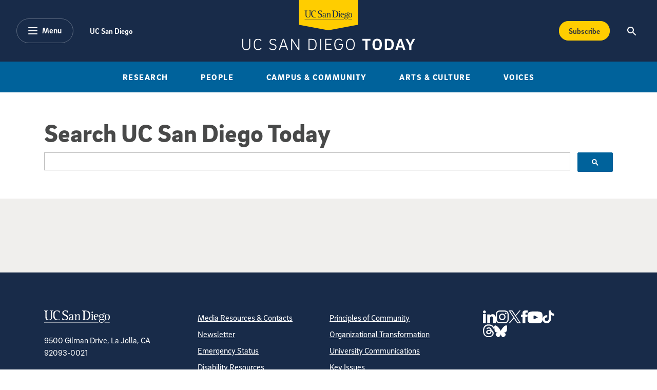

--- FILE ---
content_type: application/javascript
request_url: https://today.ucsd.edu/build/scripts/google-search-callbacks.js
body_size: 1076
content:
// Important: This callback script must be loaded before the Google CSE script

// Install callback to ensure CSE elements load before event listeners are attached
window.__gcse = {
	parsetags: 'onload', // 'explicit' prevents automatic rendering
	callback: modifySearchBarCallback // Function to be executed after CSE loads
};

// Install the search 'starting' callback to modify queries before search starts
window.__gcse.searchCallbacks = {
	image: {
		starting: modifyQueryCallback,
	},
	web: {
		starting: modifyQueryCallback,
	},
};

// Function to add event listeners to Main search bar and store input state in session storage
// Also modifies placeholder text in the Area search bar
function modifySearchBarCallback() {
	// Attach event listener to the main google search button
	document.querySelector('#main-search .gsc-search-button-v2').addEventListener('click', function() {
		const includeAreaNews = document.getElementById('include-area-news').checked;
		sessionStorage.setItem("include_area_news", includeAreaNews ? 1 : 0);
	});

	// Attach event listener to the main google search input for 'Enter' key
	document.querySelector('#main-search input.gsc-input').addEventListener('keydown', function (e) {
		if (e.key === 'Enter') {
			const includeAreaNews = document.getElementById('include-area-news').checked;
			sessionStorage.setItem("include_area_news", includeAreaNews ? 1 : 0);
		}
	});

	// Insert placeholder text into the Area search input
	const areaSearchElem = document.querySelector('#area-search input.gsc-input');
	if (areaSearchElem) {
		const categoryName = document.getElementById('area-search').getAttribute('data-category-name');
		areaSearchElem.setAttribute('placeholder', 'Search ' + categoryName + (categoryName != 'UC San Diego Magazine' && categoryName != 'Discoveries Magazine' ? ' News' : ''));
	};
}

// Function to modify the search query based on dynamic filters before search starts
function modifyQueryCallback(gname, query) {
	const urlParams = new URLSearchParams(window.location.search);
	// If no area_category param in URL, modify query based on checkbox state
	if (!urlParams.has('area_category')) {
		if (sessionStorage.getItem("include_area_news") == 1) {
			query += ' more:pagemap:document-channel:story,slideshows,videos,photo_essays,features,area_story';
		} else {
			query += ' more:pagemap:document-channel:story,slideshows,videos,photo_essays,features';
		}
	}
	return query;
};